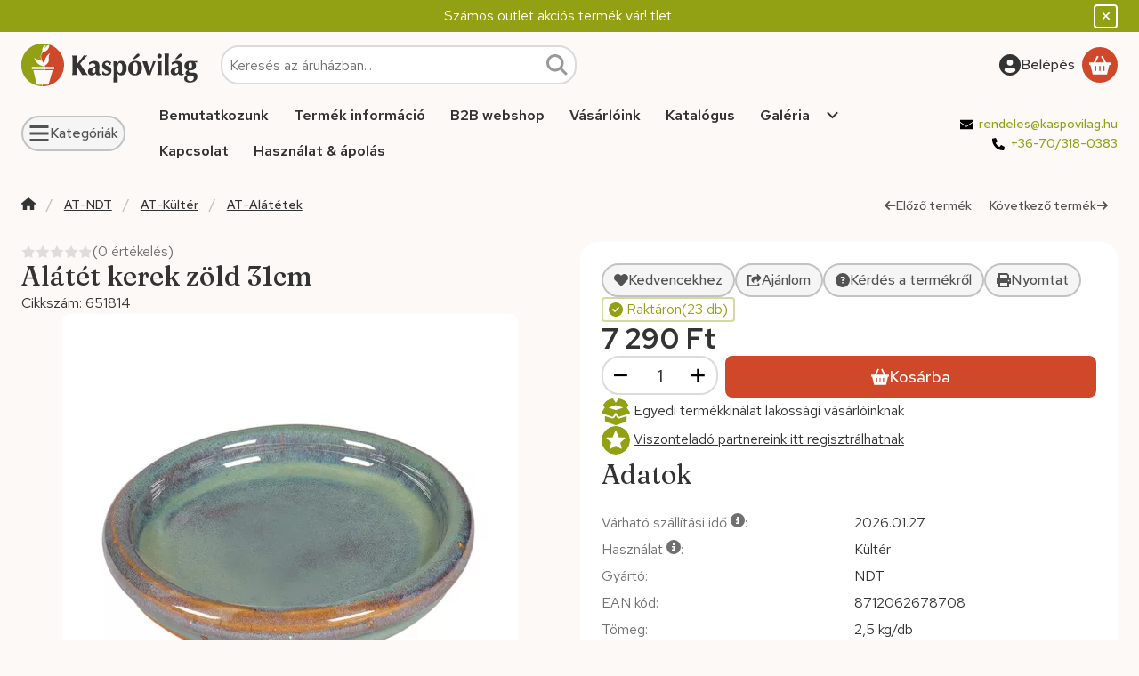

--- FILE ---
content_type: text/css
request_url: https://kaspovilag.hu/temp/shop_52290_da97e4169a65fb630dcbab50ec1d6439.css?mod_time=1768972381
body_size: 11420
content:
@charset "UTF-8";.spinner-fa,.spinner-grow,.spinner-border { display:inline-block; width:var(--bs-spinner-width); height:var(--bs-spinner-height); vertical-align:var(--bs-spinner-vertical-align); border-radius:50%; animation:var(--bs-spinner-animation-speed) linear infinite var(--bs-spinner-animation-name);}@keyframes spinner-border { to {  transform:rotate(360deg) ; }}.spinner-border { --bs-spinner-width:2rem; --bs-spinner-height:2rem; --bs-spinner-vertical-align:-0.125em; --bs-spinner-border-width:0.25em; --bs-spinner-animation-speed:2s; --bs-spinner-animation-name:spinner-border; border:var(--bs-spinner-border-width) solid currentcolor; border-right-color:transparent;}.spinner-border-sm { --bs-spinner-width:1rem; --bs-spinner-height:1rem; --bs-spinner-border-width:0.2em;}@keyframes spinner-grow { 0% {  transform:scale(0); } 50% {  opacity:1;  transform:none; }}.spinner-grow { --bs-spinner-width:2rem; --bs-spinner-height:2rem; --bs-spinner-vertical-align:-0.125em; --bs-spinner-animation-speed:2s; --bs-spinner-animation-name:spinner-grow; background-color:currentcolor; opacity:0;}.spinner-grow-sm { --bs-spinner-width:1rem; --bs-spinner-height:1rem;}.spinner-fa { --bs-spinner-width:2rem; --bs-spinner-height:2rem; --bs-spinner-vertical-align:-0.125em; --bs-spinner-animation-speed:2s; --bs-spinner-animation-name:fa-spin;}.spinner-fa svg { max-height:100%; width:100%; flex:100%; height:100%;}@keyframes fa-spin { 0% {  transform:rotate(0deg); } 100% {  transform:rotate(360deg); }}.spinner-overlay { display:flex; justify-content:center; align-items:center; width:100%; height:100%; position:absolute; left:0; top:0; background-color:rgba(255, 255, 255, 0.75); color:#333333; z-index:1; user-select:none;}.modal { --bs-modal-zindex:1055; --bs-modal-width:640px; --bs-modal-padding:1rem; --bs-modal-margin-x:0.5rem; --bs-modal-margin-y:4rem; --bs-modal-color:#333333; --bs-modal-bg:var(--bs-body-bg); --bs-modal-border-color:var(--bs-border-color-translucent); --bs-modal-border-width:0px; --bs-modal-border-radius:var(--bs-border-radius-lg); --bs-modal-box-shadow:var(--bs-box-shadow-sm); --bs-modal-inner-border-radius:calc(var(--bs-border-radius-lg) - 0px); --bs-modal-header-padding-x:1rem; --bs-modal-header-padding-y:0.75rem; --bs-modal-header-padding:0.75rem 1rem; --bs-modal-header-border-color:#DBDBDB; --bs-modal-header-border-width:2px; --bs-modal-header-bg:#ffffff; --bs-modal-title-line-height:1.5; --bs-modal-footer-gap:0.5rem; --bs-modal-footer-bg:; --bs-modal-footer-border-color:#DBDBDB; --bs-modal-footer-border-width:0px; position:fixed; top:0; left:0; z-index:var(--bs-modal-zindex); display:none; width:100%; height:100%; overflow-x:hidden; overflow-y:auto; outline:0;}.modal-dialog { position:relative; width:auto; margin:var(--bs-modal-margin-y) var(--bs-modal-margin-x); pointer-events:none;}.modal.fade .modal-dialog { transition:transform 0.3s ease-out; transform:translate(0, -50px);}.modal.show .modal-dialog { transform:none;}.modal.show.modal-static .modal-dialog { transform:scale(1.02);}.modal-dialog-scrollable { max-height:calc(100% - var(--bs-modal-margin-y) * 2); }.modal-dialog-scrollable .modal-body { overflow-y:auto; overscroll-behavior-y:contain;}.modal-dialog-centered { display:flex; align-items:center; min-height:calc(100% - var(--bs-modal-margin-y) * 2);}.modal-content { position:relative; display:flex; flex-direction:column; width:100%; color:var(--bs-modal-color); pointer-events:auto; background-color:var(--bs-modal-bg); background-clip:padding-box; border:var(--bs-modal-border-width) solid var(--bs-modal-border-color); border-radius:var(--bs-modal-border-radius); box-shadow:var(--bs-modal-box-shadow); outline:0;}.modal-backdrop { --bs-backdrop-zindex:1050; --bs-backdrop-bg:#000000; --bs-backdrop-opacity:0.5; position:fixed; top:0; left:0; z-index:var(--bs-backdrop-zindex); width:100vw; height:100vh; background-color:var(--bs-backdrop-bg);}.modal-backdrop.fade { opacity:0;}.modal-backdrop.show { opacity:var(--bs-backdrop-opacity);}.modal-header { display:flex; flex-shrink:0; align-items:center; padding:var(--bs-modal-header-padding-y) var(--bs-modal-header-padding-x); border-bottom:var(--bs-modal-header-border-width) solid var(--bs-modal-header-border-color); background-color:var(--bs-modal-header-bg); border-top-left-radius:var(--bs-modal-inner-border-radius); border-top-right-radius:var(--bs-modal-inner-border-radius);}.modal-header .btn-close { padding:calc(var(--bs-modal-header-padding-y) * 0.5) calc(var(--bs-modal-header-padding-x) * 0.5); margin:calc(-0.5 * var(--bs-modal-header-padding-y)) calc(-0.5 * var(--bs-modal-header-padding-x)) calc(-0.5 * var(--bs-modal-header-padding-y)) auto;}.modal-title { margin-bottom:0; line-height:var(--bs-modal-title-line-height);}.modal-body { position:relative; flex:1 1 auto; padding:var(--bs-modal-padding);}.modal-footer { display:flex; flex-shrink:0; flex-wrap:wrap; align-items:center; justify-content:flex-end; padding:calc(var(--bs-modal-padding) - var(--bs-modal-footer-gap) * 0.5); background-color:var(--bs-modal-footer-bg); border-top:var(--bs-modal-footer-border-width) solid var(--bs-modal-footer-border-color); border-bottom-right-radius:var(--bs-modal-inner-border-radius); border-bottom-left-radius:var(--bs-modal-inner-border-radius);}.modal-footer > * { margin:calc(var(--bs-modal-footer-gap) * 0.5);}@media (min-width:576px) { .modal {  --bs-modal-padding:1.5rem;  --bs-modal-margin-y:4rem;  --bs-modal-box-shadow:var(--bs-box-shadow);  --bs-modal-header-padding-y:1rem;  --bs-modal-header-padding-x:1.5rem; } .modal-dialog {  max-width:var(--bs-modal-width);  margin-right:auto;  margin-left:auto; } .modal-sm {  --bs-modal-width:440px; }}@media (min-width:992px) { .modal-lg, .modal-xl {  --bs-modal-width:860px; }}@media (min-width:1240px) { .modal-xl {  --bs-modal-width:1140px; }}.modal-fullscreen { width:100vw; max-width:none; height:100%; margin:0;}.modal-fullscreen .modal-content { height:100%; border:0; border-radius:0;}.modal-fullscreen .modal-header,.modal-fullscreen .modal-footer { border-radius:0;}.modal-fullscreen .modal-body { overflow-y:auto;}@media (max-width:439.98px) { .modal-fullscreen-xs-down {  width:100vw;  max-width:none;  height:100%;  margin:0; } .modal-fullscreen-xs-down .modal-content {  height:100%;  border:0;  border-radius:0; } .modal-fullscreen-xs-down .modal-header, .modal-fullscreen-xs-down .modal-footer {  border-radius:0; } .modal-fullscreen-xs-down .modal-body {  overflow-y:auto; }}@media (max-width:575.98px) { .modal-fullscreen-sm-down {  width:100vw;  max-width:none;  height:100%;  margin:0; } .modal-fullscreen-sm-down .modal-content {  height:100%;  border:0;  border-radius:0; } .modal-fullscreen-sm-down .modal-header, .modal-fullscreen-sm-down .modal-footer {  border-radius:0; } .modal-fullscreen-sm-down .modal-body {  overflow-y:auto; }}@media (max-width:767.98px) { .modal-fullscreen-md-down {  width:100vw;  max-width:none;  height:100%;  margin:0; } .modal-fullscreen-md-down .modal-content {  height:100%;  border:0;  border-radius:0; } .modal-fullscreen-md-down .modal-header, .modal-fullscreen-md-down .modal-footer {  border-radius:0; } .modal-fullscreen-md-down .modal-body {  overflow-y:auto; }}@media (max-width:991.98px) { .modal-fullscreen-lg-down {  width:100vw;  max-width:none;  height:100%;  margin:0; } .modal-fullscreen-lg-down .modal-content {  height:100%;  border:0;  border-radius:0; } .modal-fullscreen-lg-down .modal-header, .modal-fullscreen-lg-down .modal-footer {  border-radius:0; } .modal-fullscreen-lg-down .modal-body {  overflow-y:auto; }}@media (max-width:1239.98px) { .modal-fullscreen-xl-down {  width:100vw;  max-width:none;  height:100%;  margin:0; } .modal-fullscreen-xl-down .modal-content {  height:100%;  border:0;  border-radius:0; } .modal-fullscreen-xl-down .modal-header, .modal-fullscreen-xl-down .modal-footer {  border-radius:0; } .modal-fullscreen-xl-down .modal-body {  overflow-y:auto; }}@media (max-width:1439.98px) { .modal-fullscreen-xxl-down {  width:100vw;  max-width:none;  height:100%;  margin:0; } .modal-fullscreen-xxl-down .modal-content {  height:100%;  border:0;  border-radius:0; } .modal-fullscreen-xxl-down .modal-header, .modal-fullscreen-xxl-down .modal-footer {  border-radius:0; } .modal-fullscreen-xxl-down .modal-body {  overflow-y:auto; }}.placeholder { display:inline-block; min-height:1em; vertical-align:middle; cursor:wait; background-color:currentcolor; opacity:0.5;}.placeholder.btn::before { display:inline-block; content:"";}.placeholder-xs { min-height:0.6em;}.placeholder-sm { min-height:0.8em;}.placeholder-lg { min-height:1.2em;}.placeholder-glow .placeholder { animation:placeholder-glow 2s ease-in-out infinite;}@keyframes placeholder-glow { 50% {  opacity:0.2; }}.placeholder-wave { mask-image:linear-gradient(90deg, #000000 55%, rgba(0, 0, 0, 0.8) 75%, #000000 95%); mask-size:200% 100%; animation:placeholder-wave 2s linear infinite;}@keyframes placeholder-wave { 100% {  mask-position:-200% 0%; }}#overlay_reg_decide_on_form_content { min-height:246px;}.nav-item__count-badge { --bs-badge-padding-y:0.2em; --bs-badge-padding-x:0.35em; font-size:0.75rem; font-variant-numeric:tabular-nums;}.break { flex-basis:100%; height:0; margin-top:calc(var(--bs-gutter-y) * -1);}.usn { -webkit-user-select:none; -moz-user-select:none; -ms-user-select:none; user-select:none;}.anchor-hidden { float:left; width:0; height:0; visibility:hidden; margin:0; padding:0; margin-top:calc(var(--bs-gutter-y) * -1);}menu { list-style:none; margin:0;}.direct-filter-link { display:inline-flex !important; align-items:center; vertical-align:top;}ul { list-style:disc inside none;}ol { list-style-position:inside;}ol, ul, dl { margin-bottom:1.5em; padding-left:0;}.round-bracket-around::before { content:"(";}.round-bracket-around::after { content:")";}.round-bracket-around:empty { display:none;}.info-icon { white-space:nowrap; font-size:min(1em, 1rem); line-height:1;}.info-icon::before { content:" ";}.hover-ring-anim:hover:not(.disable):not([disabled]) .icon-set { animation:ring 4s 0.4s ease-in-out infinite; transform-origin:50% 0;}.text-sale { color:#4E6B00;}@keyframes ring { 0% {  transform:rotate(0); } 1% {  transform:rotate(30deg); } 3% {  transform:rotate(-28deg); } 5% {  transform:rotate(34deg); } 7% {  transform:rotate(-32deg); } 9% {  transform:rotate(30deg); } 11% {  transform:rotate(-28deg); } 13% {  transform:rotate(26deg); } 15% {  transform:rotate(-24deg); } 17% {  transform:rotate(22deg); } 19% {  transform:rotate(-20deg); } 21% {  transform:rotate(18deg); } 23% {  transform:rotate(-16deg); } 25% {  transform:rotate(14deg); } 27% {  transform:rotate(-12deg); } 29% {  transform:rotate(10deg); } 31% {  transform:rotate(-8deg); } 33% {  transform:rotate(6deg); } 35% {  transform:rotate(-4deg); } 37% {  transform:rotate(2deg); } 39% {  transform:rotate(-1deg); } 41% {  transform:rotate(1deg); } 43% {  transform:rotate(0); } 100% {  transform:rotate(0); }}@keyframes spin { 100% {  transform:rotate(360deg); }}@keyframes spin-pulse { 25% {  transform:rotate(180deg); } 75% {  transform:rotate(360deg); }}.spin-pulse { animation:spin-pulse 5s linear infinite; animation-timing-function:steps(2);}@keyframes translateY { 0% {  transform:translateY(100%); } 100% {  transform:translateY(0%); }}@keyframes translateY2 { 0% {  transform:rotate(-90deg) translateX(-50%) translateY(-100%); } 100% {  transform:rotate(-90deg) translateX(-50%) translateY(0); }}@keyframes dots { 0% {  content:""; } 20% {  content:"."; } 40% {  content:".."; } 60% {  content:"..."; } 80% {  content:"...."; } 100% {  content:"....."; }}@keyframes fadein { 0% {  opacity:0; } 100% {  opacity:1; }}@keyframes beat-fade { 0%, 100% {  opacity:0.4;  transform:scale(1); } 50% {  opacity:1;  transform:scale(1.25); }}@keyframes bg-pulse { to {  filter:brightness(80%); }}@keyframes bg-pulse2 { 0%, 100% {  opacity:0; } 50% {  opacity:1; }}@media (min-width:1240px) { .sticky-xl-top {  position:-webkit-sticky;  top:var(--sticky-offset);  max-height:calc(100vh - 2 * var(--sticky-offset));  overflow:hidden auto; } .header-is-sticky.header-is-visible-by-scroll-up .sticky-xl-top {  transition:top ease var(--header-sticky-on-scroll-up-transition-time);  top:calc(var(--header-height) + var(--sticky-offset));  max-height:calc(100vh - 2 * var(--sticky-offset) - var(--header-height)); } .header-is-sticky.header-with-sticky-behavior .sticky-xl-top {  top:calc(var(--header-height) + var(--sticky-offset));  max-height:calc(100vh - 2 * var(--sticky-offset) - var(--header-height)); } .sticky-xl-top.highlighted-block {  box-shadow:0 0 0.5rem rgba(0, 0, 0, 0.075); }}@media (min-width:992px) { .sticky-lg-top {  position:-webkit-sticky;  top:var(--sticky-offset);  max-height:calc(100vh - 2 * var(--sticky-offset));  overflow:hidden auto; } .header-is-sticky.header-is-visible-by-scroll-up .sticky-lg-top {  transition:top ease var(--header-sticky-on-scroll-up-transition-time);  top:calc(var(--header-height) + var(--sticky-offset));  max-height:calc(100vh - 2 * var(--sticky-offset) - var(--header-height)); } .header-is-sticky.header-with-sticky-behavior .sticky-lg-top {  top:calc(var(--header-height) + var(--sticky-offset));  max-height:calc(100vh - 2 * var(--sticky-offset) - var(--header-height)); } .sticky-lg-top.highlighted-block {  box-shadow:0 0 0.5rem rgba(0, 0, 0, 0.075); }}@media (min-width:1240px) and (max-width:1439.98px) { .col-xl-only-custom-5 {  -webkit-box-flex:0;  -ms-flex:0 0 20%;  flex:0 0 20%;  max-width:20%; }}@media (min-width:1440px) { .col-xxl-custom-5 {  -webkit-box-flex:0;  -ms-flex:0 0 20%;  flex:0 0 20%;  max-width:20%; }}@media (min-width:1240px) { .col-xl-custom-5 {  -webkit-box-flex:0;  -ms-flex:0 0 20%;  flex:0 0 20%;  max-width:20%; } .col-xl-custom-8 {  -webkit-box-flex:0;  -ms-flex:0 0 12.5%;  flex:0 0 12.5%;  max-width:12.5%; }}.has-img:focus-visible, .has-fv:focus-visible { outline:0; display:inherit; position:relative;}.has-img:focus-visible::before, .has-fv:focus-visible::before { content:""; display:block; position:absolute; z-index:5; top:0; left:0; right:0; bottom:0; outline:2px solid #57610b; box-shadow:inset 0 0 0 calc(0.125rem + 2px) #d3d9a1; outline-offset:-2px; pointer-events:none; border-radius:inherit;}.has-img.btn:focus-visible, .has-fv.btn:focus-visible { display:inline-flex;}::-ms-reveal { display:none;}[data-after]::after { content:attr(data-after);}[data-after="%"]::before { content:"-";}.video-responsive { overflow:hidden; padding-bottom:56.25%; position:relative; height:0;}.video-responsive iframe { left:0; top:0; height:100%; width:100%; position:absolute;}.microcaps { letter-spacing:0.1em; text-transform:uppercase; font-size:0.813rem; opacity:0.5; font-weight:600; word-break:break-word; line-height:1.25;}.main-title2 { font-family:"Fraunces", "Fraunces-fallback"; font-size:1.125rem; font-weight:500;}.sub-title { margin-bottom:1.5rem; color:rgba(51, 51, 51, 0.7); font-weight:500;}.search__search-value { font-weight:500; margin:0 0.625rem;}.search__search-value::before { content:'"';}.search__search-value::after { content:'"';}.margin-block { margin-top:var(--space-block-padding); margin-bottom:var(--space-block-padding);}.margin-block-small { margin-top:calc(var(--space-block-padding) / 2); margin-bottom:calc(var(--space-block-padding) / 2);}.padding-block, .custom-content--page_shop_start { padding-top:var(--space-block-padding); padding-bottom:var(--space-block-padding);}.padding-block-small { padding-top:calc(var(--space-block-padding) / 2); padding-bottom:calc(var(--space-block-padding) / 2);}::-webkit-scrollbar { width:0.625rem; height:0.625rem;}::-webkit-scrollbar-button { width:0; height:0;}::-webkit-scrollbar-thumb { background:#a8a8a8; border:5px solid #a8a8a8;}::-webkit-scrollbar-thumb:hover { background:#8f8f8f; border:5px solid #8f8f8f;}::-webkit-scrollbar-thumb:active { background:#8f8f8f;}::-webkit-scrollbar-track { background:#dbdbdb;}::-webkit-scrollbar-corner { background:transparent;}.scroll-to-highlighted { --offset:-0.5em; --bg:rgba(145, 161, 19, 0.1); position:relative;}.scroll-to-highlighted::after { content:""; position:absolute; left:var(--offset); right:var(--offset); top:var(--offset); bottom:var(--offset); background-color:var(--bg); animation-name:bg-pulse2; animation-duration:1s; animation-iteration-count:infinite; animation-direction:alternate-reverse; animation-timing-function:linear; border-radius:20px; display:block;}::selection { background-color:#efedeb;}.box_content_ajax::after,.page_content_ajax::after { content:""; display:inline-block; width:28px; height:28px; margin:8px; border-radius:50%; border:2px solid; border-color:#8f8f8f transparent #8f8f8f transparent; animation:spin 1.2s linear infinite;}.box_content_ajax, .page_content_ajax { text-align:center; padding:1.875rem 1.25rem; position:relative; width:100%; display:flex; align-items:center; justify-content:center;}#page_artlist_content .page_content_ajax,.product-list-wrapper:not(.empty-category),.similar-products__inner,.additional-products__inner { min-height:300px;}.ajax-content-placeholder { position:relative; min-height:300px;}.page_no #page_artref_inner { position:relative;}.gift__base-product-name { display:block; font-size:1rem; text-transform:none; color:#4E6B00;}#box_page_content_blog { min-height:777px;}.nav-item__count-badge { align-self:center;}.nav-item__all-cat { color:#333333; font-weight:700 !important;}.nav-item:hover > .nav-item__all-cat { color:#333333;}.page_page_subpage a:hover { color:#839111;}.nav-link__icon-container { display:flex; align-items:center;}.nav-link__icon-container:empty { display:none;}.nav-link__icon-container .icon-set { font-size:16px;}.nav-link__icon-container img { max-height:16px; flex:0 0 16px; width:16px;}.box__title { position:relative; margin-bottom:1.25rem; font-size:1.5rem; text-transform:uppercase; font-weight:500; display:flex; align-items:center; user-select:none;}.box__title--filter-box { margin-bottom:0.625rem;}.filter-box__title-text { align-self:center;}.box__content iframe { max-width:100%;}.box-counter__number { border:1px solid #DBDBDB; height:40px; line-height:40px; font-size:1rem; text-align:center; margin:0 3px; flex:1 1 35px; max-width:35px; background-color:#ffffff;}.box-counter__number:first-child { margin-left:0;}.box-counter__number:last-child { margin-right:0;}#box_last_content { min-height:220px; padding-top:3rem;}input.page_qty_input { border:none; text-align:center; font-weight:500; background-color:transparent; padding:0; border-radius:0; opacity:1; min-height:calc(1.5em + 0.625rem);}input.page_qty_input:not([readonly]) { width:var(--input-width); flex:1 0 var(--input-width); }input.page_qty_input.form-control-sm { min-height:calc(calc(1.5em + 0.5625rem) - 0.25rem);}input.page_qty_input.form-control-lg { min-height:calc(calc(1.5em + 0.815rem) - 0.25rem);}input.page_qty_input:focus { box-shadow:none;}#image_to_cart img { transition:none !important;}.price-gross-format, .price-net-format, .price-vat-format { white-space:nowrap; }.product-price--base, .product-price--sale, .product-price--gift { line-height:1.2; font-weight:600;}.has-price-sale .product-price--base { color:rgba(51, 51, 51, 0.7); font-weight:400;}.product-price--sale { color:#4E6B00;}.product-price--unit-price, .product-price--unit { line-height:1.25; color:rgba(51, 51, 51, 0.7);}.back_to_top { box-shadow:var(--bs-box-shadow); position:fixed; font-size:1.25rem; transition:ease 0.2s; z-index:1030; bottom:1.25rem; right:1.25rem; display:inline-flex; align-items:center; justify-content:center; opacity:0; visibility:hidden;}.back_to_top.show { visibility:visible; opacity:1;}.fixed-cart-on-artdet-visible .back_to_top { bottom:7rem;}@media (max-width:575.98px) { .back_to_top.hide-on-mobile {  display:none !important; }}@media (min-width:576px) { .back_to_top {  bottom:10.625rem;  right:3.75rem; } .fixed-cart-on-artdet-visible .back_to_top {  bottom:13rem; }}.grecaptcha-badge { z-index:1000;}.logged-in .writing-review__info { display:none;}.footer { background:linear-gradient(to bottom, #FBFCF7 0%, #FBFCF7 100%); padding-top:3rem; padding-bottom:3rem; color:#333333; font-size:0.875rem; overflow:hidden;}.footer *::selection { background-color:#ffffff;}.footer.no-partners { padding-bottom:4rem;}.footer:not(.footer--v2) .social_icons .elements { justify-content:center;}@media (min-width:768px) { .footer:not(.footer--v2) .social_icons .elements {  justify-content:flex-end; }}.footer__html:not(:has(a)) { padding:0 0.75rem;}:where(.footer__nav) a { display:inline-block; vertical-align:top;}:where(.footer__nav) a:hover { color:#333333;}.footer__nav { --list-item-gap:0.875rem;}.footer__nav a { text-decoration:none;}.footer__nav ul { list-style:none; margin-bottom:0;}.footer__nav ul + .element-links { margin-top:var(--list-item-gap);}.footer__nav li { word-break:break-word;}.footer__nav li + li { margin-top:var(--list-item-gap);}.footer__nav.footer--simple { text-align:center;}.footer__nav.footer--simple ul { display:inline-flex; flex-wrap:wrap; align-items:center; justify-content:center; gap:1rem;}.footer__nav.footer--simple li + li { margin-top:0;}.footer__nav .element-links { gap:var(--list-item-gap);}.footer--v2 .footer__nav:not(.footer__nav-5) .element-links { align-items:flex-start;}.footer--v2 .footer__nav:not(.footer__nav-5) .element-link { font-size:inherit;}@media (min-width:768px) { .footer.footer--v2:not(.footer-menu-count--5) .footer__nav:not(.footer__nav-5) {  flex:1 0 0%; }}.footer__nav-5 p:last-of-type { margin-bottom:0;}@media (min-width:768px) { .footer:not(.footer--v2) .footer__nav-5 {  width:512px;  max-width:100%; } .footer:not(.footer--v2) .footer__nav-5 .footer_v2_menu_5 .element-links {  align-items:flex-end;  text-align:right; }}.footer--v2 .footer_v2_menu_5, .footer--v2 .footer__nav-inner, .footer--v2 .footer__nav-5 .element-links { align-items:inherit;}.footer__header { margin-bottom:1.25rem;}.qtyminus_common, .qtyplus_common { width:var(--qty-button-width); height:var(--qty-button-width); padding:0;}@supports (mask-size:cover) { .qtyminus_common::before, .qtyplus_common::before {  content:"";  mask-size:var(--qty-button-sign-size);  width:1em;  height:1em;  background-color:currentColor;  mask-position:center;  mask-repeat:no-repeat; }}@supports not (mask-size:cover) { .qtyminus_common, .qtyplus_common {  background-position:center;  background-size:var(--qty-button-sign-size);  background-repeat:no-repeat; }}.coupon-copy-btn__icon-copied, .coupon-code-copied .coupon-copy-btn__icon-copy { display:none;}.coupon-code-copied .coupon-copy-btn__icon-copied { display:initial;}.exitpopup-coupon-value { overflow:auto hidden; -ms-scroll-snap-type:x mandatory; scroll-snap-type:x mandatory; scroll-behavior:smooth; -webkit-overflow-scrolling:touch; scrollbar-width:thin; scrollbar-color:#a8a8a8 #ffffff; white-space:nowrap; padding:0 0.5rem;}.exitpopup-coupon-value::-webkit-scrollbar { width:6px; height:6px;}.exitpopup-coupon-value::-webkit-scrollbar-thumb { background:#a8a8a8; border:3px solid #a8a8a8; border-radius:3px;}.exitpopup-coupon-value::-webkit-scrollbar-thumb:hover { background:#8f8f8f; border:3px solid #8f8f8f;}.exitpopup-coupon-value::-webkit-scrollbar-track { background-color:#ffffff; border-radius:3px;}.exitpopup-coupon-2 { font-size:1.5rem; line-height:1.2; font-weight:600; background-color:#ffffff; color:#333333; min-height:calc(1.5em + 0.625rem + calc(2px * 2)); display:flex; justify-content:center; text-align:center; align-items:center; position:relative; margin:0 calc(var(--circle-width) * -1);}.product-function-btn { --bs-btn-hover-color:#ffffff; --bs-btn-hover-bg:#8f8f8f; --bs-btn-hover-border-color:#8f8f8f; --bs-btn-active-color:#ffffff; --bs-btn-active-bg:#525252; --bs-active-border-color:#525252; display:inline-flex; align-items:center; justify-content:center; position:relative; cursor:pointer; transition:color 0.2s, background-color 0.2s, border-color 0.2s, box-shadow 0.2s; margin:0px; border-radius:20px; background:#ffffffcc; border:0px solid #ffffffcc; font-size:0.875rem; width:2.5rem; height:2.5rem; flex:0 0 2.5rem; pointer-events:auto; line-height:1; white-space:nowrap; color:inherit;}.product-function-btn.page_artdet_func_compare_checked, .product-function-btn.page_art_func_compare_checked, .product-function-btn.added { color:var(--bs-btn-active-color); background-color:var(--bs-btn-active-bg); border-color:var(--bs-btn-active-border-color);}.page_qty_input_outer { padding:var(--padding-y) var(--padding-x); border-radius:20px; border:var(--input-border-width) solid #DBDBDB; background-color:#ffffff; position:relative; display:inline-flex; column-gap:var(--qty-gap);}.page_qty_input_outer:has(.form-control-lg) { border-radius:8px;}.page_qty_input_outer:has(.form-control-sm) { border-radius:4px;}.page_qty_input_outer:focus-within { outline:2px solid #57610b; outline-offset:-2px; box-shadow:inset 0 0 0 0.125rem #d3d9a1;}.credit iframe { margin:0 !important;}.credit__header { display:flex; align-items:center; justify-content:center; gap:1rem; font-weight:600; margin-bottom:1rem;}.credit__logo { max-width:140px; max-height:60px;}.cart-item__qty-unit, .quantity-unit-type--under .artdet__cart-unit, .quantity-unit-type--under .product__cart-unit { position:absolute; left:50%; bottom:0; transform:translate(-50%); text-align:center; color:rgba(51, 51, 51, 0.7); pointer-events:none; line-height:1;}.cart-item__qty-unit, .quantity-unit-type--under .artdet__cart-unit { font-size:0.75rem;}.page_qty_input_outer.qty--input, .cart-item__qty-wrap, .product__cart-input-wrap, .artdet__cart-input-wrap { --padding-y:0.125rem; --padding-x:0.125rem; --qty-gap:0px; --qty-button-width:2.25rem; --qty-button-sign-size:1rem; --input-width:3.2rem; --input-border-width:2px;}@media (min-width:768px) { .page_qty_input_outer.qty--input, .cart-item__qty-wrap, .product__cart-input-wrap, .artdet__cart-input-wrap {  min-width:calc(var(--input-width) + var(--qty-button-width) * 2 + var(--qty-gap) * 2 + var(--padding-x) * 2 + var(--input-border-width) * 2); }}.stock { white-space:normal; text-align:left; display:flex; align-items:center; column-gap:0.25em; padding:0.125em 0.375em; justify-self:flex-start; line-height:1.25;}.scrolling-no { overflow:hidden;}.facebook-iframe, .google-iframe { height:40px; max-width:100%; padding:0; border:0; display:inline-block;}@media (max-width:575.98px) { .facebook-iframe, .google-iframe {  width:100%; }}.section-block { padding:2rem 0; position:relative; overflow:hidden; min-height:100%;}@media (min-width:576px) { .section-block {  padding:5% 10%; }}.up-block { display:flex; flex-direction:column;}.up-block .carousel__products > .container { padding-left:0; padding-right:0;}.up-block .carousel.products::before, .up-block .carousel.products::after { display:none;}.up-block .carousel__title-outer > .container { padding-left:0; padding-right:0;}.up-block ~ .up-block { margin-top:2.5rem;}[data-tippy].tippy-module-loading { cursor:wait;}span[data-tippy] { cursor:help;}span[data-tippy]:focus-visible:not(.btn) { outline:0; background-color:var(--focus-visible-bg); text-decoration-color:currentColor; text-decoration-color:color-mix(in srgb, currentColor 50%, transparent); text-decoration:underline; color:var(--focus-visible-color);}img[data-tippy]:focus-visible, img.js-init-ps:focus-visible { outline:2px solid #57610b; outline-offset:-2px; box-shadow:inset 0 0 0 0.125rem #d3d9a1;}.tippy-box { background-color:#ffffff; color:#333333; box-shadow:0 0.5rem 1rem rgba(0, 0, 0, 0.15); border-radius:20px; font-size:0.875rem; line-height:16px;}.tippy-content { padding:0.625rem;}.tippy-content p:last-child { margin-bottom:0;}.tippy-arrow { color:#ffffff;}.loading-spinner__wrap { min-height:200px; position:relative;}.loading-spinner { display:inline-block; position:absolute; top:50%; left:50%; transform:translate(-50%, -50%); z-index:3; line-height:0;}.loading-spinner::after { content:""; display:inline-block; width:28px; height:28px; margin:8px; border-radius:50%; border:2px solid; border-color:#8f8f8f transparent #8f8f8f transparent; animation:spin 1.2s linear infinite;}.loading-spinner--small { display:inline-block; vertical-align:middle; width:0.875rem; height:0.875rem; border-radius:50%; border:2px solid; border-color:#8f8f8f transparent #8f8f8f transparent; animation:spin 1.2s linear infinite;}#partners { flex:0 0 100%;}@media (min-width:768px) { #partners {  flex:1 1 auto; }}#provider-partners { background:linear-gradient(to bottom, #DBDBDB 0%, #DBDBDB 100%); padding-top:0; padding-bottom:3rem; overflow:hidden;}.partner_element a { color:#333333;}.partner_element a:hover { color:#8F8F8F;}:where(.partner_element) a { text-decoration:none;}#provider_link_click { flex:0 0 100%; text-align:center; display:block;}@media (min-width:768px) { #provider_link_click {  order:-1;  flex:0 0 auto;  text-align:left; }}.draggable { -webkit-overflow-scrolling:touch; overflow-x:auto; overflow-y:hidden;}.draggable:not(.is-pointer-down) { -ms-scroll-snap-type:x mandatory; scroll-snap-type:x mandatory; scroll-behavior:smooth;}.draggable .dragging { cursor:grabbing; scroll-snap-type:none;}.draggable .dragging a { pointer-events:none;}#toast-container.toast-bottom-center > div, #toast-container.toast-top-center > div { width:360px !important; max-width:100%; padding:0.625rem;}#toast-container.toast-top-center { top:1.25rem;}#toast-container { padding:0.625rem 0.625rem 0;}#toast-container > div.toast { border-radius:0; opacity:1; box-shadow:0 0 20px rgba(0, 0, 0, 0.3) !important;}#toast-container > div.toast { background-image:none !important; border-radius:3px;}.toast-message .icon-set { margin-right:0.5em; vertical-align:middle;}svg.toast-close-button { opacity:1; right:0; top:0.125rem !important; margin-left:0.938rem; text-shadow:none;}#toast-container > .toast-success { background-color:#34B262; color:#333333;}#toast-container > .toast-success .toast-close-button { color:#333333;}#toast-container > .toast-warning { background-color:#E8A530; color:#333333;}#toast-container > .toast-warning .toast-close-button { color:#333333;}#toast-container > .toast-error { background-color:#C91D25; color:#ffffff;}#toast-container > .toast-error .toast-close-button { color:#ffffff;}#toast-container > .toast-info { background-color:#165DC9; color:#ffffff;}#toast-container > .toast-info .toast-close-button { color:#ffffff;}.toast-qty { white-space:nowrap; font-weight:700;}.layout--start_categories .carousel, .layout--carousel .carousel, .categories .carousel, .start_reviews__carousel .carousel, .artdet__image-block .carousel, .gallery .carousel { border-radius:20px;}.layout--start_categories .carousel:focus-visible::before, .layout--carousel .carousel:focus-visible::before, .categories .carousel:focus-visible::before, .start_reviews__carousel .carousel:focus-visible::before, .artdet__image-block .carousel:focus-visible::before, .gallery .carousel:focus-visible::before { border-radius:20px;}#list-artpack_page .product { border-bottom:2px solid #DBDBDB; padding-bottom:0.5rem;}#list-artpack_page .product__inner { flex-direction:row; background-color:transparent; border-radius:0;}#list-artpack_page .product__name { font-size:1rem;}#list-artpack_page .product__data { padding-top:0; padding-bottom:0; padding-right:2.5rem;}#list-artpack_page .product__params { container:card-width/inline-size;}#list-artpack_page .product__main { position:absolute; right:0; top:0; padding:0; margin:0;}#list-artpack_products { --bs-gap:0.375rem; gap:var(--bs-gap); background-color:#d3d9a1; border-radius:8px; padding:var(--bs-gap); grid-template-columns:repeat(auto-fit, minmax(calc(var(--main-img-width) * 0.84), 1fr));}.products-in-bundle__title::after { content:":";}.products-in-bundle__components { white-space:nowrap;}.products-in-bundle__component { font-weight:700;}.products-in-bundle__component-divider { padding:0 3px; font-weight:400;}.products-in-bundle__component-divider::after { content:"+";}.fault-items { margin-bottom:0;}.fault-by { font-weight:700;}.modal { align-items:flex-start; justify-content:center;}.modal .spinner-overlay { border-radius:var(--bs-border-radius-lg);}.modal .carousel-block, .modal .container { padding-right:0 !important; padding-left:0 !important;}.modal [class*=sticky-] { --header-height:0rem; --sticky-offset:0rem;}div#overlay_explicit { display:flex; background:var(--bs-primary-300); opacity:1;}.modal.fade .modal-dialog--explicit { transform:none;}.modal.fade .modal-dialog--explicit .modal-content { opacity:0; transition:opacity ease-out 0.3s;}.modal.fade.show .modal-dialog--explicit .modal-content { opacity:1;}.modal-auto { --bs-modal-width:max-content;}.modal-body:empty, .modal-footer:empty { display:none;}@media (max-width:439.98px) { .modal-footer {  display:grid;  justify-content:unset; }}.modal-dialog { display:flex; justify-content:center; min-width:0; flex:1 1 auto;}@media (min-width:576px) { .modal-dialog {  margin-left:0.5rem;  margin-right:0.5rem; }}.modal-dialog-centered { align-items:center;}.modal-dialog--error .modal-header__icon,.modal-dialog--choose-gift .modal-header__icon,.modal-dialog--dialog-delete .modal-header__icon { color:#C91D25;}.modal-dialog--warning .modal-header__icon { color:#E8A530;}.modal-dialog--ok .modal-header__icon { color:#34B262;}.modal-header { gap:1rem;}.modal-header .btn-close { padding:0.625rem 0.625rem; margin:0 0 0.625rem 0; position:absolute; bottom:100%; right:0; border-radius:50%; background-color:var(--bs-modal-header-bg);}.modal-header .btn-close .icon-set { font-size:1.5rem;}.modal-header:has(.btn-close:only-child) { padding:0; margin:0; border:0;}.modal-header__title-wrapper:focus-visible { outline:none;}.modal-header__title { font-weight:500; font-size:1.5rem; line-height:1.25;}.modal-header__sub-title { font-weight:400; font-size:0.875rem; color:rgba(51, 51, 51, 0.7);}.modal-header__icon { font-size:2em; color:#91A113;}.modal-body { scrollbar-width:thin; scrollbar-color:#a8a8a8 #ffffff;}.modal-body::-webkit-scrollbar { width:6px; height:6px;}.modal-body::-webkit-scrollbar-thumb { background:#a8a8a8; border:3px solid #a8a8a8; border-radius:3px;}.modal-body::-webkit-scrollbar-thumb:hover { background:#8f8f8f; border:3px solid #8f8f8f;}.modal-body::-webkit-scrollbar-track { background-color:#ffffff; border-radius:3px;}.modal-body:not(:empty) ~ .modal-footer { padding:0 calc(var(--bs-modal-padding) - var(--bs-modal-footer-gap) * 0.5) calc(var(--bs-modal-padding) - var(--bs-modal-footer-gap) * 0.5); margin-top:calc(var(--bs-modal-footer-gap) * -0.5); position:relative;}.modal-body:not(:empty) ~ .modal-footer::before { content:""; position:absolute; bottom:100%; height:var(--bs-modal-padding); background:linear-gradient(0deg, var(--bs-modal-bg) 20%, transparent 100%); width:100%; left:0; margin-bottom:calc(var(--bs-modal-footer-gap) * -0.5);}.design-coupon-wrapper { width:396px; max-width:100%; margin:0 auto;}.design-coupon { --border-width:4px; --circle-width:50px; background-image:linear-gradient(to right, #d3d9a1 0%, #bdc771 100%); border-radius:8px; position:relative; display:flex; flex-direction:column; place-self:center; padding:1.5rem var(--circle-width); justify-content:space-between; border:var(--border-width) solid white; box-shadow:0 calc(var(--border-width) * -1) var(--border-width) calc(var(--border-width) * -1) rgba(0, 0, 0, 0.075), 0 var(--border-width) var(--border-width) calc(var(--border-width) * -1) rgba(0, 0, 0, 0.075); aspect-ratio:2/1; width:100%;}.design-coupon::before, .design-coupon::after { content:""; position:absolute; width:calc(var(--circle-width) / 2); height:var(--circle-width); background:var(--bs-modal-bg); border-radius:50%; top:50%; transform:translateY(-50%); border:solid white; z-index:1;}.design-coupon::before { left:calc(var(--border-width) * -1); border-width:var(--border-width) var(--border-width) var(--border-width) 0; border-radius:0 calc(var(--circle-width) / 2) calc(var(--circle-width) / 2) 0; box-shadow:inset calc(var(--border-width) * -1) 0 var(--border-width) rgba(0, 0, 0, 0.075);}.design-coupon::after { right:calc(var(--border-width) * -1); border-width:var(--border-width) 0 var(--border-width) var(--border-width); border-radius:calc(var(--circle-width) / 2) 0 0 calc(var(--circle-width) / 2); box-shadow:inset var(--border-width) 0 var(--border-width) rgba(0, 0, 0, 0.075);}#modal-exitpopup:not(.is-end) .hide-this-by-start, #modal-exitpopup.is-end .hide-this-by-end, #modal-exitpopup.without-close-button .modal-header .btn-close { display:none !important;}#modal-exitpopup.is-end .modal-exitpopup-newsletter-coupon { --bs-modal-width:640px;}#modal-exitpopup.is-end .modal-exitpopup-wheel-with-newsletter .wheel-container-outer { --wheel-width:320px;}.modal-exitpopup-picture { --bs-modal-width:fit-content; --bs-modal-padding:0.375rem;}.modal-exitpopup-video { --bs-modal-padding:0.375rem;}.modal-exitpopup-video .modal-content { width:100%;}#modal-exitpopup-wheel .wheel-container-outer { --wheel-width:var(--wheel-width-active);}.modal-exitpopup-wheel .wheel-container-outer { --wheel-outer-width:200px; --wheel-width-active:320px; --wheel-width:200px; --wheel-outline:0 solid currentColor; --wheel-slice-padding:calc(var(--wheel-width) / 10); --wheel-triangle-border-right:calc(var(--wheel-width) / 13); --wheel-triangle-border-top:calc(var(--wheel-width) / 26); --wheel-hole-width:calc(var(--wheel-width) / 8); --wheel-hole-border:0 solid currentColor; position:relative; line-height:1; word-break:break-word; display:inline-flex; align-items:center; justify-content:flex-end; max-width:100%;}.modal-exitpopup-wheel .wheel-container-outer::after { content:""; display:block; width:0; height:0; border-top:var(--wheel-triangle-border-top) solid transparent; border-bottom:var(--wheel-triangle-border-top) solid transparent; border-right:var(--wheel-triangle-border-right) solid currentColor; margin-left:calc(var(--wheel-triangle-border-top) * -1); transition:border-width ease 1s, margin-left ease 1s; position:relative; z-index:1;}.modal-exitpopup-wheel .wheel-container { position:relative; display:flex; align-items:center; justify-content:center; border-radius:50%; overflow:hidden; outline:var(--wheel-outline); container:wheel-width/inline-size; width:var(--wheel-width); height:var(--wheel-width); flex:0 0 var(--wheel-width); transition:outline-width ease 1s, width ease 1s, flex-basis ease 1s, height ease 1s;}.modal-exitpopup-wheel .wheel { position:absolute; top:0; left:0; width:100%; height:100%; background:currentColor; border-radius:50%; overflow:hidden; transform:rotate(135deg); transition:transform 3.5s cubic-bezier(0, 0.5, 0.5, 1);  z-index:1;}.modal-exitpopup-wheel .wheel::after { content:""; position:absolute; width:var(--wheel-hole-width); height:var(--wheel-hole-width); background:var(--bs-modal-bg); border-radius:50%; top:50%; left:50%; transform:translate(-50%, -50%); z-index:10; border:var(--wheel-hole-border); transition:border-width ease 1s, width ease 1s, height ease 1s;}.modal-exitpopup-wheel .wheel .number { position:absolute; width:50%; height:50%; transform-origin:bottom right; display:flex; align-items:center; justify-content:center; padding:var(--wheel-slice-padding) 0 0 var(--wheel-slice-padding); transition:padding ease 1s; font-size:6cqi;}.modal-exitpopup-wheel .wheel svg { position:absolute; left:0; top:0; bottom:0; right:0; width:100%; height:100%;}.modal-exitpopup-wheel .wheel .option-title { transform:rotate(-135deg);}.modal-exitpopup-wheel .wheel-col-data { min-width:0;}.modal-exitpopup-wheel .wheel-text-content-after-spin,.modal-exitpopup-wheel .wheel-text-content-before-spin { opacity:1; transition:opacity 0.5s ease, height 0.5s ease;}.modal-exitpopup-wheel .wheel-text-content-after-spin.is-hidden,.modal-exitpopup-wheel .wheel-text-content-before-spin.is-hidden { opacity:0; height:0; pointer-events:none;}.modal-exitpopup-wheel .exitpopup-coupon-2 { border-radius:20px;}.modal-exitpopup-wheel .js-result-text-wrap.is-hidden,.modal-exitpopup-wheel .js-wheel-spin-again-btn-wrap.is-hidden,.modal-exitpopup-wheel .js-result-wrap.is-hidden { display:none;}@media (min-width:768px) { .wheel-container-outer {  width:var(--wheel-outer-width); }}.with-lazy-bg { position:relative;}.list-block .img-lazy-bg-wrapper, .with-lazy-bg .img-lazy-bg-wrapper { position:sticky; pointer-events:none; top:0; height:100vh;}.list-block .img-lazy-bg-wrapper + *, .with-lazy-bg .img-lazy-bg-wrapper + * { margin-top:-100vh;}.img-lazy-bg-wrapper img { object-fit:scale-down; object-position:top center; width:100%;}.table-header { color:rgba(51, 51, 51, 0.7); font-size:0.875rem; border-bottom:2px solid #DBDBDB; display:flex; justify-content:space-between; gap:0.5rem;}.table-header .title:last-child:not(:first-child) { text-align:right;}.table-row, .table-header { padding:0.25rem 0;}.table-row { grid-template-columns:auto auto auto 2fr; gap:0.5rem;}@media (max-width:575.98px) { .table-row {  font-size:0.875rem; }}@media (min-width:440px) { .table-row {  grid-template-columns:1fr auto 1fr 2fr; }}.checkout__img { width:auto; vertical-align:top;}.checkout__item:not(.with-svg) .checkout__img { max-height:var(--checkout_img_maxheight);}.checkout__item.with-svg .checkout__img { height:calc(var(--checkout_img_maxheight) - 0.5rem);}.checkout__item { border-radius:0; overflow:hidden; display:flex; max-width:calc(var(--checkout_img_maxwidth) - 0.5rem);}.checkout__item.with-svg { padding:0.25rem; box-sizing:content-box; background-color:white;}.login-box__customer-datas { word-break:break-word; font-weight:500; color:rgba(51, 51, 51, 0.7);}.login-box__customer-datas .icon-set { font-size:1.25rem; min-height:1.2em;}.login-box__customer-data { display:flex; column-gap:0.5rem;}.login-box__customer-data span:first-child { flex-shrink:0;}.login-box__customer-data span:last-child { color:var(--bs-emphasis-color);}.login-box__customer-data.discount-data span:last-child { white-space:nowrap;}.login-box__btn { text-align:left; justify-content:flex-start;}.login-box__facebook-btn, .login-box__google-btn { height:calc(1.5em + 0.625rem + calc(2px * 2));}.cookie-alert__checkboxes { padding-top:1.5rem;}.cookie-alert__consent-data { font-size:8px;}.cookie-alert__header-cookie-icon { color:#E8A530;}.offcanvas-cookie-alert { --bs-offcanvas-zindex:1000000;}.offcanvas-cookie-alert ~ .offcanvas-backdrop { z-index:999995;}.offcanvas-cookie-alert { --bs-offcanvas-padding-y:0.75rem; --bs-offcanvas-padding-x:0.75rem; max-width:var(--container-max-actual); margin:0 auto;}@media (min-width:576px) { .offcanvas-cookie-alert {  --bs-offcanvas-padding-y:1.5rem;  --bs-offcanvas-padding-x:1.5rem; }}.social_icons .element-icon .icon-set { font-size:18px; fill:#333333;}.social_icons a.element { color:#333333;}.social_icons a.element:hover { color:#91A113;}.social_icons a.element:hover .icon-set { fill:#91A113;}.layout--social_icons .elements.need-gap { column-gap:1rem;}.layout--social_icons .element-icon { display:flex; align-items:center; column-gap:0.5rem;}.layout--social_icons .element-icon.only-icon { display:flex; min-width:36px; min-height:36px; align-items:center; justify-content:center; padding:0.5em;}.layout--html_listing .element-links { --bs-columns:1; --bs-gap:0;}.layout--html_listing .symbol-element { display:flex; column-gap:0.375rem; flex:0 0 100%;}.layout--html_listing .symbol-element > .element-icon { display:flex; align-self:flex-start; align-items:center; min-height:calc(1em * var(--bs-body-line-height, 1.5) + 0.28125rem * 2 + 2px * 2);}.layout--html_listing .symbol-element.only-icon { --width:2.5rem; width:var(--width); flex:0 0 var(--width); max-width:var(--width); height:var(--width); align-items:center; justify-content:center; margin:calc(var(--list-item-gap) / -2) 0; display:inline-flex;}.layout--html_listing .symbol-element.only-icon a { display:flex; height:100%; width:100%; justify-content:center; align-items:center;}.offcanvas { opacity:0;}.offcanvas.showing, .offcanvas.show { opacity:1;}.offcanvas.hiding { opacity:0;}.offcanvas.has-opened-offcanvas > .offcanvas-header .btn-close { opacity:0;}.offcanvas .nav-item.dropdown { flex-wrap:wrap;}.offcanvas .form-check { width:100%;}.offcanvas .navbar-nav .dropdown-menu { --bs-dropdown-padding-y:0.25rem; --bs-dropdown-padding-x:0.25rem; position:relative !important; flex:100%; transform:none !important; margin-top:0; border-top-left-radius:0; border-top-right-radius:0; overflow:hidden auto;}.offcanvas .navbar-nav .dropdown-menu .icon-set { transform:rotate(0deg);}.offcanvas .navbar-nav .dropdown-menu .dropdown-toggle-split.show .icon-set { transform:rotate(0deg) scaleY(-1);}.offcanvas .nav-link:hover { background-color:#efedeb;}.offcanvas .carousel-block, .offcanvas .container { padding-left:0; padding-right:0;}.offcanvas .dropdown-item { white-space:normal;}.offcanvas-body { flex-grow:0;}.offcanvas-xxs { opacity:0;}.offcanvas-xxs.showing, .offcanvas-xxs.show { opacity:1;}.offcanvas-xxs.hiding { opacity:0;}@media (max-width:439.98px) { .offcanvas-xs { opacity:0; } .offcanvas-xs.showing, .offcanvas-xs.show { opacity:1; } .offcanvas-xs.hiding { opacity:0; }}@media (max-width:575.98px) { .offcanvas-sm { opacity:0; } .offcanvas-sm.showing, .offcanvas-sm.show { opacity:1; } .offcanvas-sm.hiding { opacity:0; }}@media (max-width:767.98px) { .offcanvas-md { opacity:0; } .offcanvas-md.showing, .offcanvas-md.show { opacity:1; } .offcanvas-md.hiding { opacity:0; }}@media (max-width:991.98px) { .offcanvas-lg { opacity:0; } .offcanvas-lg.showing, .offcanvas-lg.show { opacity:1; } .offcanvas-lg.hiding { opacity:0; }}@media (max-width:1239.98px) { .offcanvas-xl { opacity:0; } .offcanvas-xl.showing, .offcanvas-xl.show { opacity:1; } .offcanvas-xl.hiding { opacity:0; }}@media (max-width:1439.98px) { .offcanvas-xxl { opacity:0; } .offcanvas-xxl.showing, .offcanvas-xxl.show { opacity:1; } .offcanvas-xxl.hiding { opacity:0; }}#offcanvas-body-box-menu { flex-shrink:0; flex-grow:0; max-height:30%;}.plus-menus-placed-first #offcanvas-body-box-menu, .plus-menus-placed-first #offcanvas-header-box-menu { order:-1;}.plus-menus-placed-first #offcanvas-header-box-menu { border-top:0;}.plus-menus-placed-first #offcanvas-header-box-cat-0 { border-top:2px solid #DBDBDB;}.offcanvas--box-cat .nav-item { min-height:30px;}.offcanvas--box-cat .nav-item:not(.btn-group) .nav-link { padding-right:0.25rem;}.offcanvas--box-cat .nav-link { gap:0.375rem; flex-grow:1; flex-basis:0; min-width:0;}.offcanvas--box-cat .btn-close { transition:var(--bs-offcanvas-transition);}.offcanvas--box-cat .dropdown-toggle.show .icon-set { transform:scaleY(-1);}@media (pointer:coarse) { .offcanvas--box-cat .btn-group > button.dropdown-toggle { border-radius:var(--bs-border-radius); }}@media (min-width:1260px) and (max-width:1559.98px) { .opened-category-levels-4 .offcanvas--box-cat.offcanvas.offcanvas-start { transform:translateX(-100%); }}@media (min-width:960px) and (max-width:1259.98px) { .opened-category-levels-3 .offcanvas--box-cat.offcanvas.offcanvas-start { transform:translateX(-100%); } .opened-category-levels-4 .offcanvas--box-cat.offcanvas.offcanvas-start { transform:translateX(-200%); }}@media (min-width:660px) and (max-width:959.98px) { .opened-category-levels-2 .offcanvas--box-cat.offcanvas.offcanvas-start { transform:translateX(-100%); } .opened-category-levels-3 .offcanvas--box-cat.offcanvas.offcanvas-start { transform:translateX(-200%); } .opened-category-levels-3 .offcanvas--box-cat.offcanvas.offcanvas-start { transform:translateX(-300%); }}@media (max-width:659.98px) { .opened-category-levels-1 .offcanvas--box-cat.offcanvas.offcanvas-start { transform:translateX(-100%); } .opened-category-levels-2 .offcanvas--box-cat.offcanvas.offcanvas-start { transform:translateX(-200%); } .opened-category-levels-3 .offcanvas--box-cat.offcanvas.offcanvas-start { transform:translateX(-300%); } .opened-category-levels-4 .offcanvas--box-cat.offcanvas.offcanvas-start { transform:translateX(-400%); }}.offcanvas--box-cat-1 { margin-left:min(var(--bs-offcanvas-max-width), var(--bs-offcanvas-width)); border-left:2px solid #DBDBDB; z-index:1044;}.offcanvas--box-cat-2 { margin-left:calc(min(var(--bs-offcanvas-max-width), var(--bs-offcanvas-width)) * 2); border-left:2px solid #DBDBDB; z-index:1043;}.offcanvas--box-cat-3 { margin-left:calc(min(var(--bs-offcanvas-max-width), var(--bs-offcanvas-width)) * 3); border-left:2px solid #DBDBDB; z-index:1042;}.offcanvas--box-cat-4 { margin-left:calc(min(var(--bs-offcanvas-max-width), var(--bs-offcanvas-width)) * 4); border-left:2px solid #DBDBDB; z-index:1041;}.offcanvas-start .offcanvas-header .btn-close { left:100%; margin:0 0 0 var(--bs-offcanvas-padding-x);}.offcanvas-end .offcanvas-header .btn-close { right:100%; margin:0 var(--bs-offcanvas-padding-x) 0 0;}.offcanvas-header { gap:0.5em 0.5rem; border-bottom:2px solid #DBDBDB; flex-wrap:wrap;}.offcanvas-header .btn-close { position:absolute; top:var(--bs-offcanvas-padding-y); border-radius:50%; padding:0.625rem 0.625rem; margin:0; background-color:var(--bs-offcanvas-header-bg);}.offcanvas-header .btn-close .icon-set { font-size:1.5rem;}.offcanvas-header .btn-back { background-image:none; transform:translateY(calc(100% + var(--bs-offcanvas-padding-y)));}.offcanvas-header ~ .offcanvas-header { border-top:2px solid #DBDBDB;}.offcanvas-header__icon { font-size:2em;}.offcanvas-start .offcanvas-header, .offcanvas-end .offcanvas-header { padding-top:calc(var(--bs-offcanvas-padding-y) * 2);}.offcanvas-top, .offcanvas-bottom { --bs-offcanvas-height:fit-content;}.offcanvas-top .offcanvas-header, .offcanvas-bottom .offcanvas-header { align-items:center;}.offcanvas-top .offcanvas-header .btn-close, .offcanvas-bottom .offcanvas-header .btn-close { position:static; margin-left:auto;}.offcanvas-top, .offcanvas-top .offcanvas-header { border-radius:0 0 20px 20px;}.offcanvas-bottom, .offcanvas-bottom .offcanvas-header { border-radius:20px 20px 0 0;}.offcanvas-title { display:block; font-family:"Red Hat Text", "Red Hat Text-fallback";}@media (min-width:576px) { .offcanvas-top, .offcanvas-bottom { --bs-offcanvas-header-padding-x:1.5rem; --bs-offcanvas-header-padding-y:0.75rem; }}.header__container--bottom .navbar-nav--header > li > a { font-weight:600 !important;}.header__container--bottom .navbar-nav--header > li > a:hover { color:#91A113 !important;}.web-share-unsupported .webshare-btn { display:none;}.social-media { display:flex; align-items:center; gap:0.25rem;}.social-media.has-author-data { border-left:1px solid #DBDBDB; padding-left:1.25rem; margin-left:1.25rem; padding-bottom:0.5rem; padding-top:0.5rem;}.fb_iframe_widget { line-height:0;}.social-media--fb-like { border:none; border-radius:0; width:auto; height:20px; padding:0; min-width:90px;}.writing-review__error-text { position:absolute; top:0; left:10px; right:10px; padding:10px;}.writing-review__info br { display:none;}.review-summary { align-items:center; --bs-columns:1;}.review-summary .line-separator--1, .review-summary .line-separator--2 { display:none;}.review-summary__average .stars { font-size:1.5rem;}.product-review__author { color:rgba(51, 51, 51, 0.7);}.product-reviews__review { container-type:inline-size;}.product-review { border-radius:20px; padding:0.75rem; display:grid; grid-template-columns:minmax(0, 1fr); gap:0.5rem; background-color:#ffffff;}.review-summary__reviews-count { white-space:nowrap; color:rgba(51, 51, 51, 0.7); font-size:0.813rem;}.review-summary__score-num { line-height:1; font-size:2.375rem; font-family:"Fraunces", "Fraunces-fallback";}.product-reviews__summary-bar { display:flex; align-items:center; justify-content:center; gap:0.75rem;}.progress-bar__progress { flex-grow:1; max-width:100px;}.border-gap { display:flex; align-items:center; flex-wrap:wrap; --gap:1.875rem; --border-width:1px; overflow:hidden;}.border-gap > *:not(:last-child) { margin-right:calc(var(--gap) + var(--border-width));}.border-gap > *:not(:first-child) { border-left:var(--border-width) solid #DBDBDB; padding-left:calc(var(--gap) / 2 + var(--border-width)); margin-left:calc(var(--gap) / -2 - var(--border-width));}.product-review__head { gap:0.75rem; display:flex; align-items:center; flex-wrap:wrap; line-height:1.25;}.product-review__head .stars { font-size:0.875rem;}.product-review__head.not-has-name .stars { margin-right:auto;}.product-review__created-at, .product-review__admin-answer-title, .review-text__title { color:rgba(51, 51, 51, 0.7);}.product-review__admin-answer-title, .product-review__head, .review-text__title { font-size:0.813rem;}.product-review__author { margin-right:auto; font-size:0.875rem;}.product-review__created-at, .product-review__verified-customer-wrap { white-space:nowrap;}.badge--verified-customer { color:#74810f; background-color:#e9ecd0; border-color:#d3d9a1;}.product-review__message { --readmore-btn-bg:#ffffff; --readmore-fade-bg:255, 255, 255; text-align:justify;}.product-review__advantage, .product-review__disadvantage { --readmore-btn-bg:#ffffff; --readmore-fade-bg:255, 255, 255;}.product-review__advantage .read-more__content, .product-review__disadvantage .read-more__content { display:flex; flex-direction:column; gap:0 0.75rem;}.product-reviews--type-2 .product-review-summary, #ud_shop_artforum .product-review-summary { background-color:#FFFFFF; border-radius:20px; padding:1.25rem 0.625rem 1.25rem 1.25rem;}@media (min-width:768px) { .product-reviews--type-2 .product-review-summary, #ud_shop_artforum .product-review-summary {  padding:2.5rem 1.875rem 2.5rem 2.5rem; }}.product-review__images-content { --gap:0.5rem; --items:3; --gap-calculated:calc((var(--gap) * (var(--items) - 1) / var(--items))); --item-width-percent:calc(100% / var(--items) - var(--gap-calculated)); display:flex; gap:var(--gap); scrollbar-width:thin; scrollbar-color:#a8a8a8 #FCF9F7; overflow:auto hidden; -ms-scroll-snap-type:x mandatory; scroll-snap-type:x mandatory; scroll-behavior:smooth; -webkit-overflow-scrolling:touch; align-items:flex-end;}.product-review__images-content::-webkit-scrollbar { width:6px; height:6px;}.product-review__images-content::-webkit-scrollbar-thumb { background:#a8a8a8; border:3px solid #a8a8a8; border-radius:3px;}.product-review__images-content::-webkit-scrollbar-thumb:hover { background:#8f8f8f; border:3px solid #8f8f8f;}.product-review__images-content::-webkit-scrollbar-track { background-color:#FCF9F7; border-radius:3px;}.product-review__image { cursor:zoom-in; max-width:var(--item-width-percent); border-radius:4px; scroll-snap-align:start;}.writing-review__image-upload-outer { display:flex; height:80px; width:80px; justify-content:center; position:relative;}.uploaded .writing-review__image-upload-outer { margin-bottom:1rem;}.writing-review__image-upload { flex:1 1 100%; cursor:pointer; position:relative; margin:0; background-color:#DBDBDB; border-radius:20px; border:2px solid #DBDBDB;}.writing-review__image-upload .icon-set { position:absolute; top:50%; left:50%; transform:translate(-50%, -50%);}.writing-review__image-upload:focus { border-color:#91A113; outline:0; box-shadow:0 0 0 transparent, 0 0 0 0.125rem inset #d3d9a1;}.writing-review__image-wrapper { display:flex; align-items:center; overflow:hidden; border-radius:20px;}.js-review-image.has-fault .writing-review__upload-image-outer { border-color:#C91D25;}.writing-review__image-delete { position:absolute; bottom:0; left:50%; transform:translate(-50%, 50%);}.js-review-image-content img { max-height:200px;}.progress-bar__count { line-height:1; text-align:left; font-weight:500; font-variant-numeric:tabular-nums; min-width:calc(var(--ch-width) + 1);}.reviews__btn { min-width:120px;}.product-review__admin-answer { padding:0.625rem; border-radius:4px; background-color:#f5f5f5;}@supports (container-type:inline-size) { @container (max-width:499.8px) {  .product-review__write-review-btn { width:300px;  } } @container (min-width:500px) {  .review-summary { --bs-columns:2;  }  .review-summary .line-separator--1 { display:flex;  }  .no-review__title-wrap { grid-column:auto/span 2;  }  .product-review__advantage .read-more__content, .product-review__disadvantage .read-more__content { flex-direction:row;  }  .review-text__title { flex:0 0 120px; max-width:120px;  } } @container (min-width:800px) {  .review-summary { --bs-columns:3;  }  .review-summary .line-separator--2 { display:flex;  }  .no-review__title-wrap { grid-column:auto;  } }}@supports not (container-type:inline-size) { @media (max-width:575.98px) {  .product-review__write-review-btn { width:300px;  } } @media (min-width:576px) and (max-width:767.98px) {  .review-summary { --bs-columns:2;  }  .review-summary .line-separator--1 { display:flex;  }  .no-review__title-wrap { grid-column:auto/span 2;  } } @media (min-width:768px) and (max-width:991.98px) {  .review-summary { --bs-columns:3;  }  .review-summary .line-separator--1, .review-summary .line-separator--2 { display:flex;  } } @media (min-width:992px) and (max-width:1239.98px) {  .review-summary { --bs-columns:2;  }  .review-summary .line-separator--1 { display:flex;  }  .no-review__title-wrap { grid-column:auto/span 2;  } } @media (min-width:1240px) {  .review-summary { --bs-columns:3;  }  .review-summary .line-separator--1, .review-summary .line-separator--2 { display:flex;  } }}